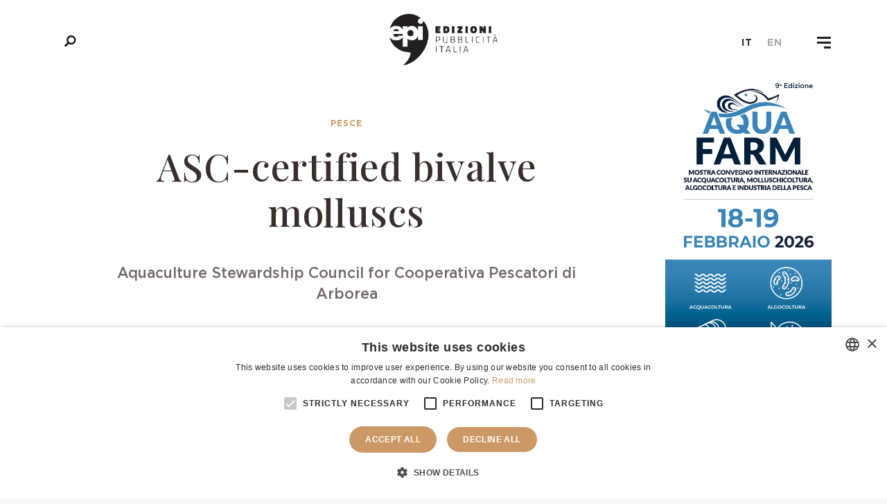

--- FILE ---
content_type: text/html; charset=UTF-8
request_url: https://pubblicitaitalia.com/en/pesce/news/molluschi-bivalvi-certificati-asc
body_size: 12672
content:
<!DOCTYPE html>
<html>
    <head>
        <!-- Global site tag (gtag.js) - Google Analytics -->

<!-- Google tag (gtag.js) -->
<script async src="https://www.googletagmanager.com/gtag/js?id=G-PDS2711G9P"></script>
<script>
  window.dataLayer = window.dataLayer || [];
  function gtag(){dataLayer.push(arguments);}
  gtag('js', new Date());
  
  gtag('config', 'G-PDS2711G9P');
</script>

<meta charset="utf-8">
<title> ASC-certified bivalve molluscs  | Edizioni Pubblicità Italia Srl</title>
<meta name="description" content="">
<meta name="title" content="">
<meta name="author" content="ESC">
<meta name="viewport" content="width=device-width, initial-scale=1.0">
<meta name="generator" content="OctoberCMS">
<meta http-equiv="X-UA-Compatible" content="IE=edge">
<meta name="viewport" content="width=device-width, initial-scale=1">
<meta name="description" content="">
<meta http-equiv="content-language" content="en">
<meta name="keywords" content="">
<link rel="apple-touch-icon" sizes="180x180" href="https://pubblicitaitalia.com/themes/epi/assets/images/favicon/apple-touch-icon.png">
<link rel="icon" type="image/png" sizes="32x32" href="https://pubblicitaitalia.com/themes/epi/assets/images/favicon/favicon-32x32.png">
<link rel="icon" type="image/png" sizes="16x16" href="https://pubblicitaitalia.com/themes/epi/assets/images/favicon/favicon-16x16.png">
<link rel="manifest" href="https://pubblicitaitalia.com/themes/epi/assets/images/favicon/site.webmanifest">
<link rel="mask-icon" href="https://pubblicitaitalia.com/themes/epi/assets/images/favicon/safari-pinned-tab.svg" color="#5bbad5">
<link rel="shortcut icon" href="https://pubblicitaitalia.com/themes/epi/assets/images/favicon/favicon.ico">
<meta name="msapplication-TileColor" content="#da532c">
<meta name="msapplication-config" content="https://pubblicitaitalia.com/themes/epi/assets/images/favicon/browserconfig.xml">
<meta name="theme-color" content="#ffffff">
<meta name="msapplication-TileColor" content="#da532c">
<meta name="msapplication-config" content="https://pubblicitaitalia.com/themes/epi/assets/images/favicon/browserconfig.xml">
<meta name="theme-color" content="#ffffff">
<meta property="og:title" content="ASC-certified bivalve molluscs" />
<meta property="og:image" content="https://pubblicitaitalia.com/storage/app/uploads/public/1ad/b47/c18/thumb__600_0_0_0_auto.jpg" />
<meta property="og:url" content="https://pubblicitaitalia.com/en/pesce/news/molluschi-bivalvi-certificati-asc" />
<meta property="og:site_name" content="Edizioni Pubblicità Italia Srl" />
<meta property="og:description" content="&lt;p&gt;Aquaculture Stewardship Council for Cooperativa Pescatori di Arborea&lt;/p&gt;
" />
<meta name="twitter:card" content="summary" />
<meta name="twitter:title" content="Edizioni Pubblicità Italia Srl" />
<meta name="twitter:description" content="Edizioni Pubblicità Italia Srl" />
<link rel="icon" type="image/png" href="https://pubblicitaitalia.com/themes/epi/assets/images/epi.png">
<link rel="stylesheet" href="https://pubblicitaitalia.com/themes/epi/assets/vendor/uikit/css/uikit.min.css">
<link rel="stylesheet" href="https://pubblicitaitalia.com/themes/epi/assets/css/main.css">
<link rel="stylesheet" href="https://pubblicitaitalia.com/themes/epi/assets/css/css.css">

<script type="text/javascript" charset="UTF-8" src="//cdn.cookie-script.com/s/2733db5cfad057ac58b423f614140b1c.js"></script>    </head>
    <body>
        <!-- Menu -->
<div style="display: none; visibility: hidden;">
	<svg xmlns="http://www.w3.org/2000/svg" xmlns:xlink="http://www.w3.org/1999/xlink">
		<symbol viewbox="0 0 43 13" id="arrow-long-left">
			<path d="M1.5 6.738l4.6 4.1c.2.2.4.2.6 0 .2-.2.2-.4 0-.6l-3.9-3.4h38.4c.2 0 .4-.2.4-.4s-.2-.4-.4-.4H2.8l3.9-3.3c.2-.2.1-.5 0-.6-.2-.2-.4-.2-.6 0l-4.6 4.1c-.2.2-.1.4 0 .5z"></path>
		</symbol>
		<symbol viewbox="0 0 43 13" id="arrow-long-right">
			<path d="M41.5 6.238l-4.6-4.1c-.2-.2-.4-.2-.6 0-.2.2-.2.4 0 .6l3.9 3.4H1.8c-.2 0-.4.2-.4.4s.2.4.4.4h38.4l-3.9 3.3c-.2.2-.1.5 0 .6.2.2.4.2.6 0l4.6-4.1c.2-.1.1-.4 0-.5z"></path>
		</symbol>
		<symbol id="arrow-bottom" viewbox="0 0 32 32">
			<path class="ast0" d="M32 2.3L16 29.7 0 2.3h32z"></path>
		</symbol>
		<symbol id="arrow-left" viewbox="0 0 32 32">
			<path class="bst0" d="M29.7 32L2.3 16 29.7 0v32z"></path>
		</symbol>
		<symbol id="arrow-right" viewbox="0 0 32 32">
			<path class="cst0" d="M2.3 0l27.5 16L2.3 32V0z"></path>
		</symbol>
		<symbol id="arrow-top" viewbox="0 0 32 32">
			<path class="dst0" d="M0 29.7L16 2.3l16 27.5-32-.1z"></path>
		</symbol>
		<symbol id="bag" viewbox="0 0 32 32">
			<path class="est0" d="M22.4 0H9.6v7.7H3.8V32h24.5V7.7h-5.9V0zm-10 2.7h7.2v5h-7.2v-5z"></path>
		</symbol>
		<symbol viewbox="0 0 96.124 96.123" id="facebook">
			<path d="M72.089.02L59.624 0C45.62 0 36.57 9.285 36.57 23.656v10.907H24.037a1.96 1.96 0 0 0-1.96 1.961v15.803a1.96 1.96 0 0 0 1.96 1.96H36.57v39.876a1.96 1.96 0 0 0 1.96 1.96h16.352a1.96 1.96 0 0 0 1.96-1.96V54.287h14.654a1.96 1.96 0 0 0 1.96-1.96l.006-15.803a1.963 1.963 0 0 0-1.961-1.961H56.842v-9.246c0-4.444 1.059-6.7 6.848-6.7l8.397-.003a1.96 1.96 0 0 0 1.959-1.96V1.98A1.96 1.96 0 0 0 72.089.02z"></path>
		</symbol>
		<symbol id="heart" viewbox="0 0 32 32">
			<path class="hst0" d="M23.3 2.6c-2.7 0-5.6 1.7-7.3 3.5-1.7-1.7-4.6-3.5-7.3-3.5C3.6 2.6 0 6.6 0 12c0 8.4 14.9 16.9 15.6 17.2.1.1.3.1.4.1s.3 0 .4-.1C17.1 28.9 32 20.4 32 12c0-5.4-3.6-9.4-8.7-9.4"></path>
		</symbol>
		<symbol viewbox="0 0 24 24" id="instagram">
			<path d="M12 2.2c3.2 0 3.6 0 4.8.1 3.3.1 4.8 1.7 4.9 4.9.1 1.3.1 1.6.1 4.8 0 3.2 0 3.6-.1 4.8-.1 3.2-1.7 4.8-4.9 4.9-1.3.1-1.6.1-4.8.1-3.2 0-3.6 0-4.8-.1-3.3-.1-4.8-1.7-4.9-4.9-.1-1.3-.1-1.6-.1-4.8 0-3.2 0-3.6.1-4.8C2.4 4 4 2.4 7.2 2.3c1.2-.1 1.6-.1 4.8-.1zM12 0C8.7 0 8.3 0 7.1.1 2.7.3.3 2.7.1 7.1 0 8.3 0 8.7 0 12c0 3.3 0 3.7.1 4.9.2 4.4 2.6 6.8 7 7 1.2.1 1.6.1 4.9.1 3.3 0 3.7 0 4.9-.1 4.4-.2 6.8-2.6 7-7 .1-1.2.1-1.6.1-4.9 0-3.3 0-3.7-.1-4.9-.2-4.4-2.6-6.8-7-7C15.7 0 15.3 0 12 0zm0 5.8c-3.4 0-6.2 2.8-6.2 6.2 0 3.4 2.8 6.2 6.2 6.2 3.4 0 6.2-2.8 6.2-6.2 0-3.4-2.8-6.2-6.2-6.2zM12 16c-2.2 0-4-1.8-4-4s1.8-4 4-4 4 1.8 4 4-1.8 4-4 4zm6.4-11.8c-.8 0-1.4.6-1.4 1.4S17.6 7 18.4 7c.8 0 1.4-.6 1.4-1.4s-.6-1.4-1.4-1.4z"></path>
		</symbol>
		<symbol id="logo-footer" viewbox="0 0 200 58">
			<path class="jst0" d="M82.3 13.7H79l7.5 11.7h4.2L85 16.3c2.8-1 4.7-3.8 4.7-7.1 0-1.9-.8-3.9-2.1-5.3-1.4-1.6-3.3-2.5-5.3-2.5H71.9v24h3.7V4.8h6.5c1 0 1.9.5 2.7 1.3.8.9 1.2 2 1.2 3.1 0 1.2-.4 2.3-1 3.1-.6.6-1.4 1.4-2.7 1.4zM52.7 25.4h4l-9.8-24H44l-9.9 24h4l2.7-6.8H50l2.7 6.8zM49 15.5h-7.4l3.8-9.3 3.6 9.3zM196.3 1.4v17.4L182.4 1.4h-2.8v24h3.7V8.3l13.6 17.1h3.1v-24zM151.8 1.2c-3.1 0-6 1.3-8.1 3.7-2.1 2.3-3.2 5.4-3.2 8.5 0 3.1 1.1 6.1 3.1 8.4 2.1 2.4 5 3.8 8.2 3.8 3.1 0 6-1.3 8.1-3.7 2.1-2.3 3.2-5.4 3.2-8.5 0-3-1.1-6-3.1-8.3-2.1-2.5-5-3.9-8.2-3.9zm7.6 12.2c0 2.2-.7 4.4-2 6-1 1.3-2.8 2.7-5.5 2.7-2.1 0-4.1-.9-5.5-2.7-1.3-1.6-2.1-3.8-2.1-6.1 0-5.5 3.9-8.7 7.6-8.7 2.1 0 4 .9 5.5 2.6 1.2 1.7 2 3.9 2 6.2zM17.7 18.3c-.6 1.3-1.5 2.3-2.8 3-1.1.6-2.3.9-3.5.9-2.1 0-4-.9-5.5-2.7-1.4-1.7-2.2-3.9-2.2-6.2 0-4.2 2.7-8.7 7.6-8.7 1.3 0 4.5.4 6.1 3.7l.2.4 3-1.9-.1-.3c-1.6-3.3-5-5.3-9-5.3C4.3 1.2 0 7.3 0 13.2c0 3 1.1 6.1 3.1 8.5 2.2 2.5 5 3.9 8.1 3.9 1.9 0 3.9-.5 5.6-1.4 1.9-1 3.3-2.5 4-4.2l.1-.3-3.1-1.7-.1.3zM125.6 19c0-2.7-1.6-4.9-4-6 1.6-1.1 2.6-3 2.6-5.3 0-1.6-.6-3.1-1.5-4.3-1.1-1.3-2.5-2-4.2-2h-11.7v24h11.7c1.9 0 3.7-.6 5.1-1.7 1.3-1.2 2-2.9 2-4.7zm-15.1-7.3v-7h7c1.7 0 3 1.5 3 3.5 0 2.1-1.2 3.5-3 3.5h-7zm11.4 6.8c0 .9-.4 1.8-1 2.5-.7.7-1.5 1.1-2.5 1.1h-8v-7.2h7.9c2-.1 3.6 1.6 3.6 3.6zM121.6 46.1h4.1v10.6h2.3V46.1h4.1V44h-10.5zM57.5 50.1c.7-.6 1-1.5 1-2.7 0-.8-.3-1.7-.8-2.3-.6-.7-1.4-1.1-2.3-1.1h-6.1v12.7h6.3c2.2 0 3.9-1.5 3.9-3.5 0-1.3-.8-2.4-2-3.1zm-1.9 4.5h-4v-3.3h3.9c.9 0 1.7.8 1.7 1.7 0 .9-.7 1.6-1.6 1.6zm-.6-5.3h-3.4v-3.2h3.3c.8 0 1.4.7 1.4 1.6-.1.8-.4 1.6-1.3 1.6zM111.5 50.4c0 1.2-.2 2.3-.7 3-.5.8-1.4 1.3-2.5 1.3s-2-.4-2.5-1.3c-.5-.7-.7-1.8-.7-3V44h-2.3v6.4c0 1.8.4 3.3 1.2 4.4 1 1.3 2.4 2 4.3 2 1.8 0 3.3-.7 4.2-1.9.8-1.1 1.2-2.6 1.2-4.4V44h-2.3v6.4zM145 49.9l-3.4-5.9h-2.5l4.8 8v4.7h2.3v-4.6L151 44h-2.6zM88.8 44l-5.2 12.7H86l1.4-3.5h4.5l1.4 3.5h2.4L90.5 44h-1.7zm2.5 7.3H88l1.7-4.1 1.6 4.1zM69.9 51.2h5.6v-2h-5.6v-3.1h6.5V44h-8.7v12.7h8.8v-2.1h-6.6z"></path>
		</symbol>
		<symbol id="logo-header" viewbox="0 0 80 80">
			<path class="kst0" d="M0 0v80h80V0H0zm19.9 60.4h-6.8V46.2H20c2.1 0 3.4 2 3.4 3.8 0 1.3-.5 2.4-1.4 3.1 1.4.7 2.2 2 2.2 3.5 0 2.2-1.8 3.8-4.3 3.8zM25 29.3c-.9 2.2-3.6 3.3-5.7 3.3-4 0-6.7-3.8-6.7-7.3s2.5-7.1 6.8-7.1c2.4 0 4.4 1.2 5.3 3.1l.1.3-1.9 1.2-.2-.3c-.9-1.9-2.7-2.1-3.5-2.1-2.8 0-4.3 2.5-4.3 4.9 0 2.8 2 5 4.4 5 1.2 0 2.8-.6 3.6-2.2l.1-.3 2 1.1v.4zm14.1 31.2c-4.1 0-6.7-3.7-6.7-7.2 0-1.8.7-3.7 1.9-5 1.3-1.4 3-2.2 4.8-2.2 1.9 0 3.6.8 4.8 2.3 1.2 1.4 1.8 3.2 1.8 4.9.1 4-2.9 7.2-6.6 7.2zm4.2-27.9l-1.6-4h-5.2l-1.6 4h-2.6l5.8-14.2H40l5.8 14.2h-2.5zM66 60.4h-2l-7.8-9.7v9.7H54V46.2h1.7l8 9.9v-9.9H66v14.2zm-2.4-27.8l-4.5-7.1h2.1c1.1 0 2-1 2-2.4 0-1.3-1-2.4-2.1-2.4h-3.6v12h-2.4V18.4h6.1c2.6 0 4.4 2.4 4.4 4.6 0 1.9-1.1 3.6-2.7 4.2l3.4 5.3h-2.7z"></path>
			<path class="kst0" d="M39.1 48.3c-2.7 0-4.3 2.5-4.3 5 0 2.4 1.6 5 4.3 5 2.7 0 4.3-2.5 4.3-5 0-2.4-1.6-5-4.3-5zM21 50.3c0-1.1-.7-1.9-1.6-1.9h-3.9v3.8h3.9c1 0 1.6-.8 1.6-1.9zM39.1 21.6l-2 5H41zM19.9 54.3h-4.4v4H20c1 0 1.9-.9 1.9-2-.1-1.1-1-2-2-2z"></path>
		</symbol>
		<symbol viewbox="0 0 14 14" id="mail">
			<g fill="#fff">
				<path d="M7 9L5.268 7.484.316 11.729c.18.167.423.271.691.271h11.986c.267 0 .509-.104.688-.271L8.732 7.484 7 9z"></path>
				<path d="M13.684 2.271A1.007 1.007 0 0 0 12.993 2H1.007c-.267 0-.509.104-.689.273L7 8l6.684-5.729zM0 2.878v8.308l4.833-4.107zM9.167 7.079L14 11.186V2.875z"></path>
			</g>
		</symbol>
		<symbol viewbox="0 0 100 125" id="newsletter">
			<path d="M8.2 15.9L19.4 27 17 29.4l-11.2-11 2.4-2.5zM51.7 5v15.8h-3.4V5h3.4zM91.8 15.9L80.6 27.1l2.4 2.4 11.2-11.1-2.4-2.5zM50 63.8L25 43.5h50L50 63.8zM38.7 60L24.9 48.9V75l13.8-15zm22.6 0L75 75V48.9L61.3 60zm-3.2 2.6L50 69.2l-8.1-6.6L25 81.1h50L58.1 62.6z"></path>
		</symbol>
		<symbol id="pinterest" viewbox="0 0 24 24">
			<path id="npinterest-1" class="nst0" d="M12 0C5.4 0 0 5.4 0 12c0 5.1 3.2 9.4 7.6 11.2-.1-.9-.2-2.4 0-3.4.2-.9 1.4-6 1.4-6s-.3-.8-.3-1.8c0-1.7 1-2.9 2.2-2.9 1 0 1.5.8 1.5 1.7 0 1-.7 2.6-1 4-.3 1.2.6 2.2 1.8 2.2 2.1 0 3.8-2.2 3.8-5.5 0-2.9-2.1-4.9-5-4.9-3.4 0-5.4 2.6-5.4 5.2 0 1 .4 2.1.9 2.7.1.1.1.2.1.3-.1.4-.3 1.2-.3 1.4-.1.2-.2.3-.4.2-1.5-.7-2.4-2.9-2.4-4.6 0-3.8 2.8-7.3 7.9-7.3 4.2 0 7.4 3 7.4 6.9 0 4.1-2.6 7.5-6.2 7.5-1.2 0-2.4-.6-2.8-1.4 0 0-.6 2.3-.7 2.9-.3 1-1 2.3-1.5 3.1 1 .3 2.2.5 3.4.5 6.6 0 12-5.4 12-12S18.6 0 12 0z"></path>
		</symbol>
		<symbol viewbox="0 0 60 80" id="rss">
			<path d="M47.5 55c-2.6 0-5.1.8-7.1 2.2L24.2 44.4c.5-1.4.8-2.8.8-4.4 0-1.6-.3-3.1-.9-4.5l16-12.8c2.1 1.5 4.6 2.4 7.4 2.4C54.4 25 60 19.4 60 12.5S54.4 0 47.5 0 35 5.6 35 12.5c0 1.4.2 2.8.7 4.1l-16.2 13c-2-1.3-4.4-2.1-6.9-2.1C5.6 27.5 0 33.1 0 40s5.6 12.5 12.5 12.5c2.6 0 5-.8 7.1-2.2l16.2 12.8c-.5 1.4-.8 2.9-.8 4.4C35 74.4 40.6 80 47.5 80S60 74.4 60 67.5 54.4 55 47.5 55"></path>
		</symbol>
		<symbol id="search" viewbox="0 0 32 32">
			<path id="pmagnifier-1" class="pst0" d="M31.9 27.8l-8.5-8.5c1.2-2 2-4.3 2-6.7 0-7-5.7-12.6-12.6-12.6C5.8 0 .1 5.7.1 12.6c0 7 5.7 12.6 12.6 12.6 2.4 0 4.6-.6 6.5-1.8l8.5 8.5 4.2-4.1zM4.8 12.6c0-4.4 3.6-7.9 7.9-7.9 4.4 0 7.9 3.6 7.9 7.9 0 4.4-3.6 7.9-7.9 7.9-4.3 0-7.9-3.5-7.9-7.9z"></path>
		</symbol>
		<symbol id="selection" viewbox="0 0 32 32">
			<g transform="translate(0 -952.362)">
				<path class="qst0" d="M9.1 965h5.3l-2.7 2.7-2.6-2.7zM17.6 965h5.3l-2.7 2.7-2.6-2.7zM7.5 965.5l2.4 2.4H5.1l2.4-2.4zM16 965.5l2.5 2.4h-4.9l2.4-2.4zM24.5 965.5l2.4 2.4H22l2.5-2.4zM4.6 969.4h6.6l3.3 13.5-9.9-13.5zM12.7 969.4h6.7L16 983.2l-3.3-13.8zM20.8 969.4h6.6l-9.8 13.5 3.2-13.5zM.9 957.5l4 4-.9.9-4-4 .9-.9zM16.6 953.5v5.7h-1.2v-5.7h1.2zM31.1 957.5l-4 4 .9.9 4-4-.9-.9z"></path>
			</g>
		</symbol>
		<symbol viewbox="0 0 63.6 60.5" id="star">
			<path d="M31.8 0l-7.6 22.9-24.2.2 19.5 14.3-7.4 23.1 19.7-14.1 19.6 14.1-7.3-23.1 19.5-14.3-24.2-.2z"></path>
		</symbol>
		<symbol viewbox="0 0 24 24" id="twitter">
			<path d="M24 4.6c-.9.4-1.8.7-2.8.8 1-.6 1.8-1.6 2.2-2.7-1 .6-2 1-3.1 1.2-.9-1-2.2-1.6-3.6-1.6-3.2 0-5.5 3-4.8 6-4.2-.2-7.8-2.2-10.2-5.2C.4 5.4 1 8.3 3.2 9.7c-.8 0-1.6-.2-2.2-.6-.1 2.3 1.6 4.4 3.9 4.9-.7.2-1.5.2-2.2.1.6 2 2.4 3.4 4.6 3.4-2.1 1.6-4.7 2.3-7.3 2 2.2 1.4 4.8 2.2 7.5 2.2 9.1 0 14.3-7.7 14-14.6 1-.7 1.8-1.6 2.5-2.5z"></path>
		</symbol>
	</svg>
</div>
<header class="site-head">
	<button class="btn-search js-toggle-search">
		<div class="search-anim-mask">
			<div class="close-search_wrap">
				<div class="close-search_top"></div>
				<div class="close-search_bottom"></div>
			</div>
			<svg class="btn-search_icon">
				<use xlink:href="#search"></use>
			</svg>
		</div>
	</button>
	<a href="https://pubblicitaitalia.com" class="head-logo">
		<img src="https://pubblicitaitalia.com/themes/epi/assets/images/logo-epi.png">
	</a>
	<div class="site-head-lang">
					<a href="#" data-request="onSwitchLocale" data-request-data="locale: 'it'" >it</a>
					<a href="#" data-request="onSwitchLocale" data-request-data="locale: 'en'" class="active">en</a>
			</div>
	<button class="btn-nav js-toggle-nav">
		<div class="btn-nav_burger">
			<span class="btn-burger_top"></span>
			<span class="btn-burger_middle"></span>
			<span class="btn-burger_bottom"></span>
		</div>
	</button>
</header>

<!-- Nav desktop + mobile -->
<nav class="nav nav-menu">
	<div class="nav-wrap">
		<div class="nav-scrolltop">
			<div class="nav-desktop">
				<div class="nav-container">
					<div class="nav-grid">
						<div class="nav-third" class="nav-link-img">
							<a href="https://pubblicitaitalia.com/en/meat" class="nav-link-img nav-link-carne">
								<h3>Meat</h3>
								<img src="https://pubblicitaitalia.com/storage/app/uploads/public/08a/646/be2/thumb__1000_0_0_0_auto.jpg" alt="Meat" class=""/>
								<div class="btn-arrow">Find out more<span class="arrow">
										<span class="arrow__line"></span>
										<span class="arrow__head"></span>
									</span>
								</div>
							</a>
						</div>
						<div class="nav-third">
							<div class="nav-grid">
								<div class="nav-half">
									<ul class="menu-lateral menu-carne">
										<li>
											<a href="https://pubblicitaitalia.com/en/meat/news">News</a>
										</li>
										

          <li>
            <a href="  https://pubblicitaitalia.com/en/meat/products/eurocarni">Magazine </a>
        </li>
          <li>
            <a href="  https://pubblicitaitalia.com/en/meat/products/euro-annuario-carne">Yearbook </a>
        </li>
          <li>
            <a href="  https://pubblicitaitalia.com/en/meat/products/tshirt-etc">T-shirt etc </a>
        </li>
          <li>
            <a href="  https://pubblicitaitalia.com/en/meat/products/banche-dati-esportabili-della-filiera-delle-carni">Databases </a>
        </li>
  









									</ul>
								</div>
								<div class="nav-half">
									<ul class="menu-lateral menu-food">
										<li>
											<a href="https://pubblicitaitalia.com/en/food-en/news">News</a>
										</li>
										

          <li>
            <a href="  https://pubblicitaitalia.com/en/food/products/premiata-salumeria-italiana">Magazine </a>
        </li>
          <li>
            <a href="  https://pubblicitaitalia.com/en/food/products/banche-dati-esportabili-dellagroalimentare">Databases </a>
        </li>
  









									</ul>
								</div>
							</div>
						</div>
						<div class="nav-third">
							<a href="https://pubblicitaitalia.com/en/food" class="nav-link-img nav-link-food">
								<h3>Food</h3>
								<img src="https://pubblicitaitalia.com/storage/app/uploads/public/69d/c46/ab5/thumb__1000_0_0_0_auto.jpg" alt="Food" class=""/>
								<div class="btn-arrow">Find out more<span class="arrow">
										<span class="arrow__line"></span>
										<span class="arrow__head"></span>
									</span>
								</div>
							</a>
						</div>
					</div>
					<div class="nav-grid">
						<div class="nav-third"></div>
						<div class="nav-third">
							<a href="https://pubblicitaitalia.com/en/seafood" class="nav-link-img nav-link-pesce">
								<h3>Fish </h3>
								<img src="https://pubblicitaitalia.com/storage/app/uploads/public/e4e/222/743/thumb__1000_0_0_0_auto.jpg" alt="Fish " class=""/>
								<div class="btn-arrow">Find out more
									<span class="arrow">
										<span class="arrow__line"></span>
										<span class="arrow__head"></span>
									</span>
								</div>
							</a>
						</div>
						<div class="nav-third">
							<ul class="menu-lateral menu-pesce">
								<li>
									<a href="https://pubblicitaitalia.com/en/seafood/news">News</a>
								</li>
								

          <li>
            <a href="  https://pubblicitaitalia.com/en/fish/products/il-pesce">Magazine </a>
        </li>
          <li>
            <a href="  https://pubblicitaitalia.com/en/fish/products/fish-and-seafood-yearbook">Yearbook </a>
        </li>
          <li>
            <a href="  https://pubblicitaitalia.com/en/fish/products/banche-dati-esportabili-della-filiera-ittica">Databases </a>
        </li>
  









							</ul>
						</div>
					</div>

					<div class="nav-grid">
						<div class="nav-third">
							<a href="https://pubblicitaitalia.com/en/health-care" class="nav-link-img nav-link-fallpicks nav-link-sanita">
								<h3>Health</h3>
								<img src="https://pubblicitaitalia.com/storage/app/uploads/public/d72/c16/163/thumb__1000_0_0_0_auto.jpg" alt="Health" class=""/>
								<div class="btn-arrow">Find out more<span class="arrow">
										<span class="arrow__line"></span>
										<span class="arrow__head"></span>
									</span>
								</div>
							</a>
						</div>
						<div class="nav-third">
							<ul class="menu-lateral menu-sanita">
								<li>
									<a href="https://pubblicitaitalia.com/en/health-care/news">News</a>
								</li>
								

          <li>
            <a href="  https://pubblicitaitalia.com/en/health/products/us-annuario-dei-fornitori-della-sanita-in-italia">Yearbook </a>
        </li>
  









							</ul>
						</div>
						<div class="nav-third nav-link-fallpicks menu-redazione-cont">
							<h3>Editorial staff</h3>
							<ul class="menu-redazione">
								<li>
									<a href="https://pubblicitaitalia.com/en/about-us">About us</a>
								</li>
								<li>
									<a href="https://pubblicitaitalia.com/en/advertisings">Advertising</a>
								</li>
								<li>
									<a href="https://pubblicitaitalia.com/en/download">Download</a>
								</li>
								<li>
									<a href="https://pubblicitaitalia.com/en/cover-wall">Cover wall</a>
								</li>
								<li>
									<a href="https://pubblicitaitalia.com/en/contatti">Contacts</a>
								</li>
							</ul>
						</div>
					</div>

					<div class="nav-grid">
						<div class="nav-third"></div>
						<div class="nav-third">
							<a href="https://pubblicitaitalia.com/en/pack4buyer" class="nav-link-img nav-link-fallpicks nav-link-sanita" style="transform: translateY(-70%);">
								<img src="https://pubblicitaitalia.com/storage/app/uploads/public/0f3/ea0/621/thumb__1000_0_0_0_auto.jpg" alt="Pack4Buyer" class=""/>
								<div class="btn-arrow">Find out more<span class="arrow">
										<span class="arrow__line"></span>
										<span class="arrow__head"></span>
									</span>
								</div>
							</a>
						</div>
						<div class="nav-third" style="margin-top: -15%;">
							<p>The B2B platform that connects the demand of the European large-scale retail trade with the offer from the most innovative Italian agri-food companies</p>
                            <a href="https://pubblicitaitalia.com/en/pack4buyer" class="bold-text-menu link-menu">Find out Pack4Buyer</a>
                            <a href="https://pubblicitaitalia.com/en/pack4buyer#form" class="bold-text-menu link-menu">Sign in</a>
						</div>
					</div>
				</div>

				<footer class="nav-footer">
					<div class="uk-section">
						<div class="uk-container uk-container-expand">
							<h3 class="uk-center">Edizioni Pubblicità Italia S.r.l.</h3>
							<div uk-grid uk-height-match="target: > .block--height" class="uk-flex uk-flex-middle uk-grid-match uk-grid-divider">
								<div class="block block--link block--height uk-width-1-3@m">
									<p>
										<a href="https://issuu.com/edizionipubblicitaitalia" target="_blank">issuu.com/edizionipubblicitaitalia</a>
									</p>
									<p>Browse our magazines on ISSUU</p>
								</div>
								<div class="block block--social block--height uk-width-1-3@m">
									<ul class="uk-subnav nav-social uk-flex-middle uk-flex-center">
																					<li>
												<a class="el-link uk-icon" rel="noreferrer" href="https://issuu.com/edizionipubblicitaitalia" target="_blank" uk-icon="icon: issuu; ratio: 1.5"></a>
											</li>
																					<li>
												<a class="el-link uk-icon" rel="noreferrer" href="https://www.linkedin.com/company/3101658/admin/" target="_blank" uk-icon="icon: linkedin; ratio: 1.5"></a>
											</li>
																					<li>
												<a class="el-link uk-icon" rel="noreferrer" href="https://www.pinterest.it/REDAZIONEEPI/" target="_blank" uk-icon="icon: pinterest; ratio: 1.5"></a>
											</li>
																					<li>
												<a class="el-link uk-icon" rel="noreferrer" href="https://www.instagram.com/redazioneepi/" target="_blank" uk-icon="icon: instagram; ratio: 1.5"></a>
											</li>
																			</ul>
								</div>
								<div class="block block--link block--height uk-width-1-3@m">
									<p>
										<a href="https://pubblicitaitalia.store" target="_blank">pubblicitaitalia.store</a>
									</p>
									<p>Visit our E-shop</p>

								</div>
							</div>
							<p class="copy-footer uk-center">© 2021 Edizioni Pubblicità Italia S.r.l.<br/><br/>
								Designed and Developed by
								<a href="https://www.escagency.it" target="_blank">Esc Agency</a>
							</p>
						</div>
					</div>
				</footer>
			</div>

			<div class="nav-mobile">
				<div class="nav-container">
					<ul class="nav-mobile_list">
						<li class="nav-mobile_item">
							<a href="https://pubblicitaitalia.com/en/meat" class="nav-mobile_link js-accordion">Meat
								<span class="accordion-icon"></span>
							</a>
							<div class="nav-mobile_dropdown js-accordion-content">
								

<div class="nav-grid">
    <div class="nav-half">
        <ul class="">
                        <li>
                        <a href="https://pubblicitaitalia.com/en/meat/news">News</a>
        </li>
                                  <li>
                  <a href="  https://pubblicitaitalia.com/en/meat/products/eurocarni">Magazine </a>
              </li>
                                                      <li>
                  <a href="  https://pubblicitaitalia.com/en/meat/products/euro-annuario-carne">Yearbook </a>
              </li>
                                                                                  </ul>
    </div>
 <div class="nav-half">
        <ul class="">
                                  <li>
              <a href="  https://pubblicitaitalia.com/en/meat/products/tshirt-etc">T-shirt etc </a>
          </li>
                            <li>
              <a href="  https://pubblicitaitalia.com/en/meat/products/banche-dati-esportabili-della-filiera-delle-carni">Databases </a>
          </li>
                          </li>
        </ul>
    </div>
</div>










							</div>
						</li>
						<li class="nav-mobile_item">
							<a href="#" class="nav-mobile_link js-accordion">Food<span class="accordion-icon"></span>
							</a>
							<div class="nav-mobile_dropdown js-accordion-content">
								

<div class="nav-grid">
    <div class="nav-half">
        <ul class="">
                        <li>
                        <a href="https://pubblicitaitalia.com/en/food-en/news">News</a>
        </li>
                                  <li>
                  <a href="  https://pubblicitaitalia.com/en/food/products/premiata-salumeria-italiana">Magazine </a>
              </li>
                                                      <li>
                  <a href="  https://pubblicitaitalia.com/en/food/products/banche-dati-esportabili-dellagroalimentare">Databases </a>
              </li>
                              </ul>
    </div>
 <div class="nav-half">
        <ul class="">
                                </li>
        </ul>
    </div>
</div>










							</div>
						</li>
						<li class="nav-mobile_item">
							<a href="#" class="nav-mobile_link js-accordion">Fish 
								<span class="accordion-icon"></span>
							</a>
							<div class="nav-mobile_dropdown js-accordion-content">
								

<div class="nav-grid">
    <div class="nav-half">
        <ul class="">
                        <li>
                        <a href="https://pubblicitaitalia.com/en/seafood/news">News</a>
        </li>
                                  <li>
                  <a href="  https://pubblicitaitalia.com/en/fish/products/il-pesce">Magazine </a>
              </li>
                                                      <li>
                  <a href="  https://pubblicitaitalia.com/en/fish/products/fish-and-seafood-yearbook">Yearbook </a>
              </li>
                                                        </ul>
    </div>
 <div class="nav-half">
        <ul class="">
                                  <li>
              <a href="  https://pubblicitaitalia.com/en/fish/products/banche-dati-esportabili-della-filiera-ittica">Databases </a>
          </li>
                          </li>
        </ul>
    </div>
</div>










							</div>
						</li>
						<li class="nav-mobile_item">
							<a href="#" class="nav-mobile_link js-accordion">Health
								<span class="accordion-icon"></span>
							</a>
							<div class="nav-mobile_dropdown js-accordion-content">
								

<div class="nav-grid">
    <div class="nav-half">
        <ul class="">
                        <li>
                        <a href="https://pubblicitaitalia.com/en/health-care/news">News</a>
        </li>
                                  <li>
                  <a href="  https://pubblicitaitalia.com/en/health/products/us-annuario-dei-fornitori-della-sanita-in-italia">Yearbook </a>
              </li>
                              </ul>
    </div>
 <div class="nav-half">
        <ul class="">
                        </li>
        </ul>
    </div>
</div>










							</div>
						</li>
						<li class="nav-mobile_item">
							<a href="#" class="nav-mobile_link js-accordion">Editorial staff
								<span class="accordion-icon"></span>
							</a>
							<div class="nav-mobile_dropdown js-accordion-content">
								<div class="nav-grid">
									<div class="nav-half">
										<ul class="">
											<li>
												<a href="https://pubblicitaitalia.com/en/about-us">About us</a>
											</li>
											<li>
												<a href="https://pubblicitaitalia.com/en/advertisings">Advertising</a>
											</li>
										</ul>
									</div>
									<div class="nav-half">
										<ul class="">
											<li>
												<a href="https://pubblicitaitalia.com/en/download">Download</a>
											</li>
											<li>
												<a href="https://pubblicitaitalia.com/en/cover-wall">Cover wall</a>
											</li>
											<li>
												<a href="https://pubblicitaitalia.com/en/contatti">Contacts</a>
											</li>
										</ul>
									</div>
								</div>
							</div>
						</li>
						<li class="nav-mobile_item">
							<a href="#" class="nav-mobile_link js-accordion">Pack4buyer
								<span class="accordion-icon"></span>
							</a>
							<div class="nav-mobile_dropdown js-accordion-content">
								<div class="nav-grid">
									<div class="nav-half">
										<ul class="">
											<li>
												<a 
													href="https://pubblicitaitalia.com/en/pack4buyer" 
													class="bold-text-menu link-menu">
													Find out Pack4Buyer
												</a>
											</li>
											<li>
												<a 
													href="https://pubblicitaitalia.com/en/pack4buyer#form" 
													class="bold-text-menu link-menu">
													Sign in
												</a>
											</li>
										</ul>
									</div>
								</div>
							</div>							
						</li>
					</ul>
					<div class="site-head-lang-mobile">
													<a href="#" data-request="onSwitchLocale" data-request-data="locale: 'it'" >it</a>
													<a href="#" data-request="onSwitchLocale" data-request-data="locale: 'en'" class="active">en</a>
											</div>
				</div>
			</div>
		</div>
	</div>
</nav>

<!-- Search overlay -->
<div class="search-overlay">
    <div class="search-wrap">
        <div class="search-container">
            <form class="search-form" action="https://pubblicitaitalia.com/en/pesce/news/molluschi-bivalvi-certificati-asc?q=" method="get">
                <div class="ss-search-form">
                    <div class="ss-search-form__input">
                        <input name="q" type="text" placeholder="Search here"
                               value=""
                               autocomplete="off"
                               class="search_input js-search-input"
                               autofocus
                                                                    data-track-input
                                    data-request="searchInput::onType"
                                    data-request-before-update="document.getElementById('autocomplete-results').classList.add('ss-search-form__results--visible')"
                                    data-request-update="'searchInput::autocomplete': '#autocomplete-results'"
                                                        >
                        <!-- <button class="ss-search-form__submit" type="submit">Search</button>-->
                    </div>

                </div>
            </form>
            <div class="search-grid">

                <div class="search-whole">
                    <div uk-grid>
                        <div class="search-number is-active uk-width-1-2@s">
                            <span>Risultati</span> <span class="arrow"><span class="arrow__line"></span><span class="arrow__head"></span></span> <span class="js-search-product-count"></span>
                        </div>
                        <div class="uk-width-1-2@s">
                            <ul uk-tab="connect: #search-results" class="uk-flex-right">
                            <li class="uk-active"><a href="#">Articles</a></li>
                            <!--    <li><a href="#">Site</a></li> -->

                            </ul>
                        </div>
                    </div>
                    <div class="search-grid js-products-search-results">

                        <ul id="search-results" class="uk-switcher uk-margin">
                        <li id="search-results-articoli" class="uk-active">
                            <div class="ss-search-form__results" id="autocomplete-results"></div>
                        </li>
                          <!--<li id="search-results-sito">
                                <div class="ss-search-form__results" id="autocomplete-results"></div>
                            </li>-->

                        </ul>
                    </div>
                </div>
            </div>
        </div>
    </div>
</div>
        <!-- Content -->
        <section class="site-page layout-sidebar uk-section">
            <div class="uk-container">
                <div uk-grid class="grid-sidebar">
                    <div class="content uk-width-4-5@m">
                        


<div class="uk-section uk-padding-remove-bottom news-articolo">
    <div class="uk-container">
        <div class="uk-grid-margin uk-container uk-container-xsmall">
            <div class="tm-grid-expand uk-child-width-1-1" uk-grid>
                <div class="uk-width-1-1@m">
                    <div class="el-categoria uk-margin-remove-vertical uk-text-center">pesce</div>

                    <h1 class="uk-heading-small uk-margin uk-text-center">ASC-certified bivalve molluscs</h1>

                    <div class="el-intro uk-panel uk-text-lead uk-margin-medium uk-text-center"><p>Aquaculture Stewardship Council for Cooperativa Pescatori di Arborea</p>
</div>

                    <div class="el-meta uk-panel uk-text-meta uk-margin uk-text-center">
                    29, Nov 2023
                    </div>
                </div>
            </div>
        </div>

        <div class="tm-grid-expand uk-child-width-1-1 uk-margin-large" uk-grid>
            <div class="uk-width-1-1@m">
                <div class="uk-margin" style="background-image: url(https://pubblicitaitalia.com/storage/app/uploads/public/1ad/b47/c18/thumb__1400_0_0_0_auto.jpg); padding-bottom:50%; background-size:cover; background-position:center">

                </div>
            </div>
        </div>

        <div class="el-content uk-grid-margin uk-container uk-container-xsmall">
            <div class="tm-grid-expand uk-child-width-1-1" uk-grid>
                <div class="uk-width-1-1@m">


                    <div class="uk-panel uk-dropcap uk-margin">
                      
                                            <p>The official delivery of the <strong>ASC - Aquaculture Stewardship Council Certificate</strong> by <strong>DNV</strong> to <a href="https://www.nieddittas.it/"><strong>Nieddittas</strong></a> took place on Tuesday 28 November at the headquarters of the Nieddittas factories in Corru Mannu.
	<br>Cooperativa Pescatori Arborea, owner of the Nieddittas brand, a company that represents the largest Sardinian company in the mussel farming sector in Italy, together with DNV - a leading global third-party body that provides certification, verification and risk management services, and in close synergy with Studio Bioeco of Oristano, an important consultancy firm for companies, have started the certification process of the three mussel farming sites of Corru Mannu, Torregrande and Capo San Marco according to the ASC Aquaculture Stewardship Council (ASC) standards, conceived to encourage responsible farming, minimizing the social and environmental impact of aquaculture.</p>


                      
                                          </div>
                    <div class="uk-margin-medium">
                        <a href="https://pubblicitaitalia.com/en/meat/news" class="btn-arrow">Torna indietro<span class="arrow"><span class="arrow__line"></span><span class="arrow__head"></span></span></a>
                    </div>
                </div>
            </div>
        </div>
    </div>
</div>



<div class="uk-section news-correlati">
    <div class="uk-container uk-container-expand">
        <div class="tm-grid-expand uk-child-width-1-1 uk-grid-margin" uk-grid>
            <div class="uk-width-1-1@m uk-first-column">
                <hr>
                <h6 class="uk-margin-small">News correlate</h6>
            </div>
        </div>
        <div class="tm-grid-expand uk-grid-small uk-grid-divider uk-margin-medium" uk-grid>
                                <div class="uk-width-1-2@s uk-width-1-4@m">
                <div class="uk-panel uk-margin-remove-first-child uk-margin">
                    <a href="https://pubblicitaitalia.com/en/pesce/news/mare-gioioso-presenta-la-nuova-linea-di-antipasti-di-mare">
                              <div class="uk-margin" style="background-image: url(https://pubblicitaitalia.com/storage/app/uploads/public/b2a/232/ccf/thumb__600_0_0_0_auto.png); padding-bottom:50%; background-size:cover; background-position:center"></div>
                    </a>
                    <h3 class="el-title uk-margin-top uk-margin-remove-bottom">
                        <a href="https://pubblicitaitalia.com/en/pesce/news/mare-gioioso-presenta-la-nuova-linea-di-antipasti-di-mare" class="uk-link-heading">MARE GIOIOSO presents its new line of seafood appetizers</a>
                    </h3>
                </div>
            </div>
                                            <div class="uk-width-1-2@s uk-width-1-4@m">
                <div class="uk-panel uk-margin-remove-first-child uk-margin">
                    <a href="https://pubblicitaitalia.com/en/pesce/news/pesca-e-acquacoltura-il-galpa-investe-sul-futuro">
                              <div class="uk-margin" style="background-image: url(https://pubblicitaitalia.com/storage/app/uploads/public/21d/8a3/e14/thumb__600_0_0_0_auto.jpg); padding-bottom:50%; background-size:cover; background-position:center"></div>
                    </a>
                    <h3 class="el-title uk-margin-top uk-margin-remove-bottom">
                        <a href="https://pubblicitaitalia.com/en/pesce/news/pesca-e-acquacoltura-il-galpa-investe-sul-futuro" class="uk-link-heading">Fishing and aquaculture: GALPA invests in the future</a>
                    </h3>
                </div>
            </div>
                                            <div class="uk-width-1-2@s uk-width-1-4@m">
                <div class="uk-panel uk-margin-remove-first-child uk-margin">
                    <a href="https://pubblicitaitalia.com/en/pesce/news/ismea-e-federpesca-firmano-un-protocollo-dintesa">
                              <div class="uk-margin" style="background-image: url(https://pubblicitaitalia.com/storage/app/uploads/public/2ea/d27/7e8/thumb__600_0_0_0_auto.png); padding-bottom:50%; background-size:cover; background-position:center"></div>
                    </a>
                    <h3 class="el-title uk-margin-top uk-margin-remove-bottom">
                        <a href="https://pubblicitaitalia.com/en/pesce/news/ismea-e-federpesca-firmano-un-protocollo-dintesa" class="uk-link-heading">ISMEA and FEDERPESCA sign a Memorandum of Understanding</a>
                    </h3>
                </div>
            </div>
                                            <div class="uk-width-1-2@s uk-width-1-4@m">
                <div class="uk-panel uk-margin-remove-first-child uk-margin">
                    <a href="https://pubblicitaitalia.com/en/pesce/news/alto-adriatico-vongole-addio">
                              <div class="uk-margin" style="background-image: url(https://pubblicitaitalia.com/storage/app/uploads/public/a06/b64/2bb/thumb__600_0_0_0_auto.jpg); padding-bottom:50%; background-size:cover; background-position:center"></div>
                    </a>
                    <h3 class="el-title uk-margin-top uk-margin-remove-bottom">
                        <a href="https://pubblicitaitalia.com/en/pesce/news/alto-adriatico-vongole-addio" class="uk-link-heading">Upper Adriatic: goodbye clams?</a>
                    </h3>
                </div>
            </div>
                                            <div class="uk-width-1-2@s uk-width-1-4@m">
                <div class="uk-panel uk-margin-remove-first-child uk-margin">
                    <a href="https://pubblicitaitalia.com/en/pesce/news/pesca-ricreativa-piattaforma-ue-per-raccolta-dati">
                              <div class="uk-margin" style="background-image: url(https://pubblicitaitalia.com/storage/app/uploads/public/925/f70/ae2/thumb__600_0_0_0_auto.png); padding-bottom:50%; background-size:cover; background-position:center"></div>
                    </a>
                    <h3 class="el-title uk-margin-top uk-margin-remove-bottom">
                        <a href="https://pubblicitaitalia.com/en/pesce/news/pesca-ricreativa-piattaforma-ue-per-raccolta-dati" class="uk-link-heading">Recreational fishing: EU platform for data collection</a>
                    </h3>
                </div>
            </div>
                                            <div class="uk-width-1-2@s uk-width-1-4@m">
                <div class="uk-panel uk-margin-remove-first-child uk-margin">
                    <a href="https://pubblicitaitalia.com/en/pesce/news/14-15-gennaio-marca-by-bolognafiere-adm-2026-apre-lanno-della-mdd">
                              <div class="uk-margin" style="background-image: url(https://pubblicitaitalia.com/storage/app/uploads/public/400/821/3dd/thumb__600_0_0_0_auto.jpg); padding-bottom:50%; background-size:cover; background-position:center"></div>
                    </a>
                    <h3 class="el-title uk-margin-top uk-margin-remove-bottom">
                        <a href="https://pubblicitaitalia.com/en/pesce/news/14-15-gennaio-marca-by-bolognafiere-adm-2026-apre-lanno-della-mdd" class="uk-link-heading">14-15 January MARCA by BolognaFiere &amp; ADM 2026 opens the year of the Private Label</a>
                    </h3>
                </div>
            </div>
                                            <div class="uk-width-1-2@s uk-width-1-4@m">
                <div class="uk-panel uk-margin-remove-first-child uk-margin">
                    <a href="https://pubblicitaitalia.com/en/pesce/news/aquafishery">
                              <div class="uk-margin" style="background-image: url(https://pubblicitaitalia.com/storage/app/uploads/public/27f/427/1a3/thumb__600_0_0_0_auto.png); padding-bottom:50%; background-size:cover; background-position:center"></div>
                    </a>
                    <h3 class="el-title uk-margin-top uk-margin-remove-bottom">
                        <a href="https://pubblicitaitalia.com/en/pesce/news/aquafishery" class="uk-link-heading">AquaFishery</a>
                    </h3>
                </div>
            </div>
                                            <div class="uk-width-1-2@s uk-width-1-4@m">
                <div class="uk-panel uk-margin-remove-first-child uk-margin">
                    <a href="https://pubblicitaitalia.com/en/pesce/news/marocco-sospende-export-sardine-congelate">
                              <div class="uk-margin" style="background-image: url(https://pubblicitaitalia.com/storage/app/uploads/public/35b/dca/2a6/thumb__600_0_0_0_auto.png); padding-bottom:50%; background-size:cover; background-position:center"></div>
                    </a>
                    <h3 class="el-title uk-margin-top uk-margin-remove-bottom">
                        <a href="https://pubblicitaitalia.com/en/pesce/news/marocco-sospende-export-sardine-congelate" class="uk-link-heading">Morocco suspends frozen sardine exports</a>
                    </h3>
                </div>
            </div>
                                            <div class="uk-width-1-2@s uk-width-1-4@m">
                <div class="uk-panel uk-margin-remove-first-child uk-margin">
                    <a href="https://pubblicitaitalia.com/en/pesce/news/borsa-della-spesa">
                              <div class="uk-margin" style="background-image: url(https://pubblicitaitalia.com/storage/app/uploads/public/753/6c1/4f9/thumb__600_0_0_0_auto.jpg); padding-bottom:50%; background-size:cover; background-position:center"></div>
                    </a>
                    <h3 class="el-title uk-margin-top uk-margin-remove-bottom">
                        <a href="https://pubblicitaitalia.com/en/pesce/news/borsa-della-spesa" class="uk-link-heading">Borsa della Spesa</a>
                    </h3>
                </div>
            </div>
                                            <div class="uk-width-1-2@s uk-width-1-4@m">
                <div class="uk-panel uk-margin-remove-first-child uk-margin">
                    <a href="https://pubblicitaitalia.com/en/pesce/news/tokyo-nuovo-record-per-lasta-del-tonno-rosso">
                              <div class="uk-margin" style="background-image: url(https://pubblicitaitalia.com/storage/app/uploads/public/1aa/9bf/dd0/thumb__600_0_0_0_auto.jpeg); padding-bottom:50%; background-size:cover; background-position:center"></div>
                    </a>
                    <h3 class="el-title uk-margin-top uk-margin-remove-bottom">
                        <a href="https://pubblicitaitalia.com/en/pesce/news/tokyo-nuovo-record-per-lasta-del-tonno-rosso" class="uk-link-heading">Tokyo sets new record for bluefin tuna auction</a>
                    </h3>
                </div>
            </div>
                                            <div class="uk-width-1-2@s uk-width-1-4@m">
                <div class="uk-panel uk-margin-remove-first-child uk-margin">
                    <a href="https://pubblicitaitalia.com/en/pesce/news/a-natale-lacquacoltura-torna-al-centro-delle-tavole">
                              <div class="uk-margin" style="background-image: url(https://pubblicitaitalia.com/storage/app/uploads/public/233/e18/956/thumb__600_0_0_0_auto.png); padding-bottom:50%; background-size:cover; background-position:center"></div>
                    </a>
                    <h3 class="el-title uk-margin-top uk-margin-remove-bottom">
                        <a href="https://pubblicitaitalia.com/en/pesce/news/a-natale-lacquacoltura-torna-al-centro-delle-tavole" class="uk-link-heading">At Christmas, aquaculture returns to the centre of the table</a>
                    </h3>
                </div>
            </div>
                                            <div class="uk-width-1-2@s uk-width-1-4@m">
                <div class="uk-panel uk-margin-remove-first-child uk-margin">
                    <a href="https://pubblicitaitalia.com/en/pesce/news/natale-al-car-il-mercato-ittico-traina-i-consumi">
                              <div class="uk-margin" style="background-image: url(https://pubblicitaitalia.com/storage/app/uploads/public/3af/cae/590/thumb__600_0_0_0_auto.jpg); padding-bottom:50%; background-size:cover; background-position:center"></div>
                    </a>
                    <h3 class="el-title uk-margin-top uk-margin-remove-bottom">
                        <a href="https://pubblicitaitalia.com/en/pesce/news/natale-al-car-il-mercato-ittico-traina-i-consumi" class="uk-link-heading">Christmas at CAR: the fish market drives consumption</a>
                    </h3>
                </div>
            </div>
                                            <div class="uk-width-1-2@s uk-width-1-4@m">
                <div class="uk-panel uk-margin-remove-first-child uk-margin">
                    <a href="https://pubblicitaitalia.com/en/pesce/news/federpesca-ribaltata-in-europa-la-proposta-di-taglio-del-64-delle-giornate-di-pesca-nel-tirreno">
                              <div class="uk-margin" style="background-image: url(https://pubblicitaitalia.com/storage/app/uploads/public/4c7/b3b/7e7/thumb__600_0_0_0_auto.jpg); padding-bottom:50%; background-size:cover; background-position:center"></div>
                    </a>
                    <h3 class="el-title uk-margin-top uk-margin-remove-bottom">
                        <a href="https://pubblicitaitalia.com/en/pesce/news/federpesca-ribaltata-in-europa-la-proposta-di-taglio-del-64-delle-giornate-di-pesca-nel-tirreno" class="uk-link-heading">Federpesca: proposal to cut fishing days in the Tyrrhenian Sea by 64% overturned in Europe</a>
                    </h3>
                </div>
            </div>
                                            <div class="uk-width-1-2@s uk-width-1-4@m">
                <div class="uk-panel uk-margin-remove-first-child uk-margin">
                    <a href="https://pubblicitaitalia.com/en/pesce/news/piu-trasparenza-per-chi-mangia-pesce-al-ristorante">
                              <div class="uk-margin" style="background-image: url(https://pubblicitaitalia.com/storage/app/uploads/public/6bf/f3c/5ec/thumb__600_0_0_0_auto.jpg); padding-bottom:50%; background-size:cover; background-position:center"></div>
                    </a>
                    <h3 class="el-title uk-margin-top uk-margin-remove-bottom">
                        <a href="https://pubblicitaitalia.com/en/pesce/news/piu-trasparenza-per-chi-mangia-pesce-al-ristorante" class="uk-link-heading">More transparency for those who eat fish at restaurants</a>
                    </h3>
                </div>
            </div>
                                            <div class="uk-width-1-2@s uk-width-1-4@m">
                <div class="uk-panel uk-margin-remove-first-child uk-margin">
                    <a href="https://pubblicitaitalia.com/en/pesce/news/agrifish-accordo-sulle-giornate-di-pesca-scongiurati-tagli-per-il-2026">
                              <div class="uk-margin" style="background-image: url(https://pubblicitaitalia.com/storage/app/uploads/public/ec0/589/9fd/thumb__600_0_0_0_auto.jpg); padding-bottom:50%; background-size:cover; background-position:center"></div>
                    </a>
                    <h3 class="el-title uk-margin-top uk-margin-remove-bottom">
                        <a href="https://pubblicitaitalia.com/en/pesce/news/agrifish-accordo-sulle-giornate-di-pesca-scongiurati-tagli-per-il-2026" class="uk-link-heading">Agrifish, accordo sulle giornate di pesca: scongiurati tagli per il 2026</a>
                    </h3>
                </div>
            </div>
                                            <div class="uk-width-1-2@s uk-width-1-4@m">
                <div class="uk-panel uk-margin-remove-first-child uk-margin">
                    <a href="https://pubblicitaitalia.com/en/pesce/news/lago-di-garda-si-torna-a-pescare-il-coregone">
                              <div class="uk-margin" style="background-image: url(https://pubblicitaitalia.com/storage/app/uploads/public/836/fe7/e4d/thumb__600_0_0_0_auto.jpeg); padding-bottom:50%; background-size:cover; background-position:center"></div>
                    </a>
                    <h3 class="el-title uk-margin-top uk-margin-remove-bottom">
                        <a href="https://pubblicitaitalia.com/en/pesce/news/lago-di-garda-si-torna-a-pescare-il-coregone" class="uk-link-heading">Lake Garda: whitefish fishing returns</a>
                    </h3>
                </div>
            </div>
                                            <div class="uk-width-1-2@s uk-width-1-4@m">
                <div class="uk-panel uk-margin-remove-first-child uk-margin">
                    <a href="https://pubblicitaitalia.com/en/pesce/news/barbara-minisci-nuova-direttrice-confcooperative-fedagripesca">
                              <div class="uk-margin" style="background-image: url(https://pubblicitaitalia.com/storage/app/uploads/public/949/983/eaf/thumb__600_0_0_0_auto.png); padding-bottom:50%; background-size:cover; background-position:center"></div>
                    </a>
                    <h3 class="el-title uk-margin-top uk-margin-remove-bottom">
                        <a href="https://pubblicitaitalia.com/en/pesce/news/barbara-minisci-nuova-direttrice-confcooperative-fedagripesca" class="uk-link-heading">Barbara Minisci appointed new director of Confcooperative Fedagripesca</a>
                    </h3>
                </div>
            </div>
                                            <div class="uk-width-1-2@s uk-width-1-4@m">
                <div class="uk-panel uk-margin-remove-first-child uk-margin">
                    <a href="https://pubblicitaitalia.com/en/pesce/news/federpesca-il-riconoscimento-unesco-premia-anche-le-nostre-filiere-ittiche">
                              <div class="uk-margin" style="background-image: url(https://pubblicitaitalia.com/storage/app/uploads/public/325/f90/1b5/thumb__600_0_0_0_auto.jpg); padding-bottom:50%; background-size:cover; background-position:center"></div>
                    </a>
                    <h3 class="el-title uk-margin-top uk-margin-remove-bottom">
                        <a href="https://pubblicitaitalia.com/en/pesce/news/federpesca-il-riconoscimento-unesco-premia-anche-le-nostre-filiere-ittiche" class="uk-link-heading">Federpesca: &quot;The UNESCO recognition also rewards our fishing supply chains.&quot;</a>
                    </h3>
                </div>
            </div>
                                            <div class="uk-width-1-2@s uk-width-1-4@m">
                <div class="uk-panel uk-margin-remove-first-child uk-margin">
                    <a href="https://pubblicitaitalia.com/en/pesce/news/pesca-sostenibile-ue-e-isole-cook-rinnovano-partenariato">
                              <div class="uk-margin" style="background-image: url(https://pubblicitaitalia.com/storage/app/uploads/public/5c6/654/7f8/thumb__600_0_0_0_auto.jpeg); padding-bottom:50%; background-size:cover; background-position:center"></div>
                    </a>
                    <h3 class="el-title uk-margin-top uk-margin-remove-bottom">
                        <a href="https://pubblicitaitalia.com/en/pesce/news/pesca-sostenibile-ue-e-isole-cook-rinnovano-partenariato" class="uk-link-heading">Sustainable fishing: EU and Cook Islands renew partnership</a>
                    </h3>
                </div>
            </div>
                                            <div class="uk-width-1-2@s uk-width-1-4@m">
                <div class="uk-panel uk-margin-remove-first-child uk-margin">
                    <a href="https://pubblicitaitalia.com/en/pesce/news/seafood-from-norway-e-i-mari-del-nord-a-masterchef-italia">
                              <div class="uk-margin" style="background-image: url(https://pubblicitaitalia.com/storage/app/uploads/public/e49/f1f/2c3/thumb__600_0_0_0_auto.jpg); padding-bottom:50%; background-size:cover; background-position:center"></div>
                    </a>
                    <h3 class="el-title uk-margin-top uk-margin-remove-bottom">
                        <a href="https://pubblicitaitalia.com/en/pesce/news/seafood-from-norway-e-i-mari-del-nord-a-masterchef-italia" class="uk-link-heading">Seafood from Norway at MasterChef Italia</a>
                    </h3>
                </div>
            </div>
                                            <div class="uk-width-1-2@s uk-width-1-4@m">
                <div class="uk-panel uk-margin-remove-first-child uk-margin">
                    <a href="https://pubblicitaitalia.com/en/pesce/news/natale-pesce-sostenibile-protagonista-delle-feste">
                              <div class="uk-margin" style="background-image: url(https://pubblicitaitalia.com/storage/app/uploads/public/9a1/f89/6f5/thumb__600_0_0_0_auto.jpeg); padding-bottom:50%; background-size:cover; background-position:center"></div>
                    </a>
                    <h3 class="el-title uk-margin-top uk-margin-remove-bottom">
                        <a href="https://pubblicitaitalia.com/en/pesce/news/natale-pesce-sostenibile-protagonista-delle-feste" class="uk-link-heading">Christmas: fish (sustainable) takes centre stage during the festive season</a>
                    </h3>
                </div>
            </div>
                                            <div class="uk-width-1-2@s uk-width-1-4@m">
                <div class="uk-panel uk-margin-remove-first-child uk-margin">
                    <a href="https://pubblicitaitalia.com/en/pesce/news/qwarzo-e-ds-smith-an-international-paper-company-rivoluzionano-il-packaging-ittico">
                              <div class="uk-margin" style="background-image: url(https://pubblicitaitalia.com/storage/app/uploads/public/976/2ac/c73/thumb__600_0_0_0_auto.jpg); padding-bottom:50%; background-size:cover; background-position:center"></div>
                    </a>
                    <h3 class="el-title uk-margin-top uk-margin-remove-bottom">
                        <a href="https://pubblicitaitalia.com/en/pesce/news/qwarzo-e-ds-smith-an-international-paper-company-rivoluzionano-il-packaging-ittico" class="uk-link-heading">Qwarzo and DS Smith, an International Paper Company, revolutionize fish packaging</a>
                    </h3>
                </div>
            </div>
                                            <div class="uk-width-1-2@s uk-width-1-4@m">
                <div class="uk-panel uk-margin-remove-first-child uk-margin">
                    <a href="https://pubblicitaitalia.com/en/pesce/news/federpesca-incontro-con-il-commissario-kadis-sul-futuro-della-pesca">
                              <div class="uk-margin" style="background-image: url(https://pubblicitaitalia.com/storage/app/uploads/public/770/658/5b9/thumb__600_0_0_0_auto.jpeg); padding-bottom:50%; background-size:cover; background-position:center"></div>
                    </a>
                    <h3 class="el-title uk-margin-top uk-margin-remove-bottom">
                        <a href="https://pubblicitaitalia.com/en/pesce/news/federpesca-incontro-con-il-commissario-kadis-sul-futuro-della-pesca" class="uk-link-heading">FEDERPESCA MEETING WITH COMMISSIONER KADIS ON THE FUTURE OF FISHING</a>
                    </h3>
                </div>
            </div>
                                            <div class="uk-width-1-2@s uk-width-1-4@m">
                <div class="uk-panel uk-margin-remove-first-child uk-margin">
                    <a href="https://pubblicitaitalia.com/en/pesce/news/aquafarm-rinnova-il-perimetro-delledizione-2026">
                              <div class="uk-margin" style="background-image: url(https://pubblicitaitalia.com/storage/app/uploads/public/159/aac/ad3/thumb__600_0_0_0_auto.jpg); padding-bottom:50%; background-size:cover; background-position:center"></div>
                    </a>
                    <h3 class="el-title uk-margin-top uk-margin-remove-bottom">
                        <a href="https://pubblicitaitalia.com/en/pesce/news/aquafarm-rinnova-il-perimetro-delledizione-2026" class="uk-link-heading">AquaFarm renews the scope of the 2026 edition</a>
                    </h3>
                </div>
            </div>
                                            <div class="uk-width-1-2@s uk-width-1-4@m">
                <div class="uk-panel uk-margin-remove-first-child uk-margin">
                    <a href="https://pubblicitaitalia.com/en/pesce/news/pesca-presentati-da-commissione-ue-aggiornamenti-per-mediterraneo-e-mar-nero">
                              <div class="uk-margin" style="background-image: url(https://pubblicitaitalia.com/storage/app/uploads/public/aa2/e58/372/thumb__600_0_0_0_auto.jpeg); padding-bottom:50%; background-size:cover; background-position:center"></div>
                    </a>
                    <h3 class="el-title uk-margin-top uk-margin-remove-bottom">
                        <a href="https://pubblicitaitalia.com/en/pesce/news/pesca-presentati-da-commissione-ue-aggiornamenti-per-mediterraneo-e-mar-nero" class="uk-link-heading">Fishing. EU Commission presents updates for the Mediterranean and Black Sea</a>
                    </h3>
                </div>
            </div>
                                            <div class="uk-width-1-2@s uk-width-1-4@m">
                <div class="uk-panel uk-margin-remove-first-child uk-margin">
                    <a href="https://pubblicitaitalia.com/en/pesce/news/federpesca-in-audizione-senato">
                              <div class="uk-margin" style="background-image: url(https://pubblicitaitalia.com/storage/app/uploads/public/1d6/e9a/c0a/thumb__600_0_0_0_auto.png); padding-bottom:50%; background-size:cover; background-position:center"></div>
                    </a>
                    <h3 class="el-title uk-margin-top uk-margin-remove-bottom">
                        <a href="https://pubblicitaitalia.com/en/pesce/news/federpesca-in-audizione-senato" class="uk-link-heading">Federpesca at a Senate hearing</a>
                    </h3>
                </div>
            </div>
                                            <div class="uk-width-1-2@s uk-width-1-4@m">
                <div class="uk-panel uk-margin-remove-first-child uk-margin">
                    <a href="https://pubblicitaitalia.com/en/pesce/news/il-gruppo-vrm-presenta-ufficialmente-il-nextfish-center">
                              <div class="uk-margin" style="background-image: url(https://pubblicitaitalia.com/storage/app/uploads/public/6ed/d2a/e6c/thumb__600_0_0_0_auto.jpeg); padding-bottom:50%; background-size:cover; background-position:center"></div>
                    </a>
                    <h3 class="el-title uk-margin-top uk-margin-remove-bottom">
                        <a href="https://pubblicitaitalia.com/en/pesce/news/il-gruppo-vrm-presenta-ufficialmente-il-nextfish-center" class="uk-link-heading">The VRM Group officially presents the NextFish Center</a>
                    </h3>
                </div>
            </div>
                                            <div class="uk-width-1-2@s uk-width-1-4@m">
                <div class="uk-panel uk-margin-remove-first-child uk-margin">
                    <a href="https://pubblicitaitalia.com/en/pesce/news/acm-kalte-klima">
                              <div class="uk-margin" style="background-image: url(https://pubblicitaitalia.com/storage/app/uploads/public/75c/1f7/3f9/thumb__600_0_0_0_auto.png); padding-bottom:50%; background-size:cover; background-position:center"></div>
                    </a>
                    <h3 class="el-title uk-margin-top uk-margin-remove-bottom">
                        <a href="https://pubblicitaitalia.com/en/pesce/news/acm-kalte-klima" class="uk-link-heading">ACM KÄLTE KLIMA</a>
                    </h3>
                </div>
            </div>
                                            <div class="uk-width-1-2@s uk-width-1-4@m">
                <div class="uk-panel uk-margin-remove-first-child uk-margin">
                    <a href="https://pubblicitaitalia.com/en/pesce/news/flag-costa-emilia-romagna-pubblicato-il-bando-azione-2a1-pescatori">
                              <div class="uk-margin" style="background-image: url(https://pubblicitaitalia.com/storage/app/uploads/public/37d/a83/927/thumb__600_0_0_0_auto.png); padding-bottom:50%; background-size:cover; background-position:center"></div>
                    </a>
                    <h3 class="el-title uk-margin-top uk-margin-remove-bottom">
                        <a href="https://pubblicitaitalia.com/en/pesce/news/flag-costa-emilia-romagna-pubblicato-il-bando-azione-2a1-pescatori" class="uk-link-heading">FLAG COSTA EMILIA-ROMAGNA: Call for Proposals Published for Action 2.A.1 Fishermen</a>
                    </h3>
                </div>
            </div>
                                            <div class="uk-width-1-2@s uk-width-1-4@m">
                <div class="uk-panel uk-margin-remove-first-child uk-margin">
                    <a href="https://pubblicitaitalia.com/en/pesce/news/lostrica-del-doge-loro-della-laguna-veneziana">
                              <div class="uk-margin" style="background-image: url(https://pubblicitaitalia.com/storage/app/uploads/public/48c/5fa/238/thumb__600_0_0_0_auto.jpg); padding-bottom:50%; background-size:cover; background-position:center"></div>
                    </a>
                    <h3 class="el-title uk-margin-top uk-margin-remove-bottom">
                        <a href="https://pubblicitaitalia.com/en/pesce/news/lostrica-del-doge-loro-della-laguna-veneziana" class="uk-link-heading">L’Ostrica del Doge: L’oro della laguna veneziana </a>
                    </h3>
                </div>
            </div>
                                            <div class="uk-width-1-2@s uk-width-1-4@m">
                <div class="uk-panel uk-margin-remove-first-child uk-margin">
                    <a href="https://pubblicitaitalia.com/en/pesce/news/federpesca-dal-tavolo-pesca-al-masaf-piena-collaborazione-tra-governo-e-imprese">
                              <div class="uk-margin" style="background-image: url(https://pubblicitaitalia.com/storage/app/uploads/public/f8e/799/82d/thumb__600_0_0_0_auto.jpeg); padding-bottom:50%; background-size:cover; background-position:center"></div>
                    </a>
                    <h3 class="el-title uk-margin-top uk-margin-remove-bottom">
                        <a href="https://pubblicitaitalia.com/en/pesce/news/federpesca-dal-tavolo-pesca-al-masaf-piena-collaborazione-tra-governo-e-imprese" class="uk-link-heading">Federpesca: dal tavolo pesca al Masaf, piena collaborazione tra Governo e imprese</a>
                    </h3>
                </div>
            </div>
                                            <div class="uk-width-1-2@s uk-width-1-4@m">
                <div class="uk-panel uk-margin-remove-first-child uk-margin">
                    <a href="https://pubblicitaitalia.com/en/pesce/news/naturalleva-ottiene-la-certificazione-asc-feed-standard">
                              <div class="uk-margin" style="background-image: url(https://pubblicitaitalia.com/storage/app/uploads/public/4fb/6e0/037/thumb__600_0_0_0_auto.png); padding-bottom:50%; background-size:cover; background-position:center"></div>
                    </a>
                    <h3 class="el-title uk-margin-top uk-margin-remove-bottom">
                        <a href="https://pubblicitaitalia.com/en/pesce/news/naturalleva-ottiene-la-certificazione-asc-feed-standard" class="uk-link-heading">NaturAlleva obtains ASC Feed Standard certification</a>
                    </h3>
                </div>
            </div>
                                            <div class="uk-width-1-2@s uk-width-1-4@m">
                <div class="uk-panel uk-margin-remove-first-child uk-margin">
                    <a href="https://pubblicitaitalia.com/en/pesce/news/acquacoltura-italiana-oltre-5mila-t-di-pesce-allevato-e-primato-europeo-per-il-caviale">
                              <div class="uk-margin" style="background-image: url(https://pubblicitaitalia.com/storage/app/uploads/public/f46/23d/c69/thumb__600_0_0_0_auto.jpg); padding-bottom:50%; background-size:cover; background-position:center"></div>
                    </a>
                    <h3 class="el-title uk-margin-top uk-margin-remove-bottom">
                        <a href="https://pubblicitaitalia.com/en/pesce/news/acquacoltura-italiana-oltre-5mila-t-di-pesce-allevato-e-primato-europeo-per-il-caviale" class="uk-link-heading">Italian aquaculture: over 5,000 tonnes of farmed fish and European record for caviar</a>
                    </h3>
                </div>
            </div>
                                            <div class="uk-width-1-2@s uk-width-1-4@m">
                <div class="uk-panel uk-margin-remove-first-child uk-margin">
                    <a href="https://pubblicitaitalia.com/en/pesce/news/anche-le-regioni-facciano-la-loro-parte">
                              <div class="uk-margin" style="background-image: url(https://pubblicitaitalia.com/storage/app/uploads/public/d2b/e4a/6e1/thumb__600_0_0_0_auto.jpg); padding-bottom:50%; background-size:cover; background-position:center"></div>
                    </a>
                    <h3 class="el-title uk-margin-top uk-margin-remove-bottom">
                        <a href="https://pubblicitaitalia.com/en/pesce/news/anche-le-regioni-facciano-la-loro-parte" class="uk-link-heading">‘The regions must also do their part’</a>
                    </h3>
                </div>
            </div>
                                            <div class="uk-width-1-2@s uk-width-1-4@m">
                <div class="uk-panel uk-margin-remove-first-child uk-margin">
                    <a href="https://pubblicitaitalia.com/en/pesce/news/aquafarm-2026-ritorna-con-numerose-novita">
                              <div class="uk-margin" style="background-image: url(https://pubblicitaitalia.com/storage/app/uploads/public/83a/3be/4b0/thumb__600_0_0_0_auto.jpg); padding-bottom:50%; background-size:cover; background-position:center"></div>
                    </a>
                    <h3 class="el-title uk-margin-top uk-margin-remove-bottom">
                        <a href="https://pubblicitaitalia.com/en/pesce/news/aquafarm-2026-ritorna-con-numerose-novita" class="uk-link-heading">AquaFarm 2026 returns with numerous new features</a>
                    </h3>
                </div>
            </div>
                                            <div class="uk-width-1-2@s uk-width-1-4@m">
                <div class="uk-panel uk-margin-remove-first-child uk-margin">
                    <a href="https://pubblicitaitalia.com/en/pesce/news/pesca-in-sicilia-rimodulazione-delle-risorse-per-lo-sviluppo-locale">
                              <div class="uk-margin" style="background-image: url(https://pubblicitaitalia.com/storage/app/uploads/public/ace/af7/6eb/thumb__600_0_0_0_auto.jpg); padding-bottom:50%; background-size:cover; background-position:center"></div>
                    </a>
                    <h3 class="el-title uk-margin-top uk-margin-remove-bottom">
                        <a href="https://pubblicitaitalia.com/en/pesce/news/pesca-in-sicilia-rimodulazione-delle-risorse-per-lo-sviluppo-locale" class="uk-link-heading">Fishing in Sicily, restructuring resources for local development</a>
                    </h3>
                </div>
            </div>
                                            <div class="uk-width-1-2@s uk-width-1-4@m">
                <div class="uk-panel uk-margin-remove-first-child uk-margin">
                    <a href="https://pubblicitaitalia.com/en/pesce/news/proroga-del-fermo-pesca-federpesca-chiede-certezze-per-il-2026">
                              <div class="uk-margin" style="background-image: url(https://pubblicitaitalia.com/storage/app/uploads/public/bdc/8ef/30e/thumb__600_0_0_0_auto.jpg); padding-bottom:50%; background-size:cover; background-position:center"></div>
                    </a>
                    <h3 class="el-title uk-margin-top uk-margin-remove-bottom">
                        <a href="https://pubblicitaitalia.com/en/pesce/news/proroga-del-fermo-pesca-federpesca-chiede-certezze-per-il-2026" class="uk-link-heading">Extension of the fishing ban: FEDERPESCA calls for certainty for 2026.</a>
                    </h3>
                </div>
            </div>
                                            <div class="uk-width-1-2@s uk-width-1-4@m">
                <div class="uk-panel uk-margin-remove-first-child uk-margin">
                    <a href="https://pubblicitaitalia.com/en/pesce/news/il-gruppo-di-azione-locale-costa-dellemilia-romagna-e-delta-2000-a-ecomondo-2025">
                              <div class="uk-margin" style="background-image: url(https://pubblicitaitalia.com/storage/app/uploads/public/bb9/3fe/38a/thumb__600_0_0_0_auto.jpg); padding-bottom:50%; background-size:cover; background-position:center"></div>
                    </a>
                    <h3 class="el-title uk-margin-top uk-margin-remove-bottom">
                        <a href="https://pubblicitaitalia.com/en/pesce/news/il-gruppo-di-azione-locale-costa-dellemilia-romagna-e-delta-2000-a-ecomondo-2025" class="uk-link-heading">The Costa dell&#039;Emilia-Romagna Local Action Group and DELTA 2000 at ECOMONDO 2025</a>
                    </h3>
                </div>
            </div>
                                            <div class="uk-width-1-2@s uk-width-1-4@m">
                <div class="uk-panel uk-margin-remove-first-child uk-margin">
                    <a href="https://pubblicitaitalia.com/en/pesce/news/refrigera-2025-pubblicato-il-programma-delle-conferenze">
                              <div class="uk-margin" style="background-image: url(https://pubblicitaitalia.com/storage/app/uploads/public/05e/9fc/943/thumb__600_0_0_0_auto.png); padding-bottom:50%; background-size:cover; background-position:center"></div>
                    </a>
                    <h3 class="el-title uk-margin-top uk-margin-remove-bottom">
                        <a href="https://pubblicitaitalia.com/en/pesce/news/refrigera-2025-pubblicato-il-programma-delle-conferenze" class="uk-link-heading">Refrigera 2025: pubblicato il programma delle conferenze</a>
                    </h3>
                </div>
            </div>
                                                                                                                                                                                                                                                                                                                                                                                                                                                                                                                                                                                                                                                                                                                                                                                                                                                                                                                                                                                                                                                                                                                                                                                                                                                                                                                                                                                                                                                                                                                                                                                                                                                                                                                                                                                                                                                                                                                                                                                                                                                                                                                                                                                                                                                                                                                                                                                                                                                                                                                                                                                                                                                                                                                                                                                                                                                                                                                                                                                                                                                                                                                                                                                                                                                                                                                                                                                                                                                                                                                                                                                                                                                                                                                                                                                                                                                                                                                                                                                                                                                                                                                                                                                                                                                                                                                                                                                                                                                                                                                                                                                                                                                                                                                                                                                                                                                                                                                                                                                                                                                                                                                                                                                                                                                                                                                                                                                                                                                                                                                                                                                                                                                                                                                                                                                                                                                                                                                                                                                                                                                                                                                                                                                                                                                                                                                                                                                                                                                                                                                                                                                                                                                                                                                                                                                                                                                                                                                                                                                                                                                                                                                                                                                                                                                                                                                                                                                                                                                                                                                                                                                                                                                                                                                                                                                                                                                                                                                                                                                                                                                                                                                                                                                                                                                                                                                                                                                                                                                                                                                                                                                                                                                                                                                                                                                                                                                                                                                                                                                                                                                                                                                                                                                                                                                                                                                                                                                                                                                                                                                                                                                                                                                                                                                                                                                                                                                                                                                                                                                                                                                                                                                                                                                                                                                                                                                                                                                                                                                                                                                                                                                                                                                                                                                                                                                                                                                                                                                                                                                                                                                                                                                                                                                                                                                                                                                                                                                                                                                                                                                                                                                                                                                                                                                                                                                                                                                                                                                                                                                                                                                                                                                                                                                                                                                                                                                                                                                                                                                                                                                                                                                                                                                                                                                                                                                                                                                                                                                                                                                                                                                                                                                                                                                                                                                                                                                                                                                                                                                                                                                                                                                                                                                                                                                                                                                                                                                                                                                                                                                                                                                                                                                                                                                                                                                                                                                                                                                                                                              </div>
    </div>
</div>

                    </div>
                    <div class="sidebar uk-width-1-5@m">
                        <div class="uk-margin-remove-vertical">
    <div class="uk-child-width-1-1 uk-grid-divider uk-grid-match" uk-grid>
                        
                                  <div>
            <a href="https://www.aquafarm.show" target="_blank"><img src="/storage/app/media/sponsorizzazioni/Fiere%202026/Banner-AF-ITA_450x775px_Il_Pesce.gif" alt="AquaFarm 2026"></a>          </div>
              
              <!-- cta per adv   -->
<div class="cta-desktop">
    <div class="sidebar-cta-adv">
        <div class="sidebar-cta-cont">
            <h4>Advertising?</h4>
            <p>From traditional advertising to digital tools such as Newsletter and Direct Email Marketing. Let's build together the most effective communication strategy for your growth. </p>
            <a href="https://pubblicitaitalia.com/en/advertisings" class="btn-arrow">Find out</a>
        </div>
    </div>
</div>
<!-- / cta per adv  -->                              
                              
                                  <div>
            <a href="https://www.sana.it" target="_blank"><img src="/storage/app/media/sponsorizzazioni/Fiere%202026/450x775px_sana-FOOD%202026.jpg" alt="Sana Food 2026 Pesce"></a>          </div>
              
                              
                              
                                  <div>
            <a href="http://www.giomare.net" target="_blank"><img src="/storage/app/media/cropped-images/_GIO%20MARE%20logo%20-0-0-0-0-1740654149.jpg" alt="Giò Mare"></a>          </div>
              
                                  <div>
            <a href="https://pubblicitaitalia.com/it/pesce/news" target="_blank"><img src="/storage/app/media/sponsorizzazioni/Pesce/IlPesce.News.png" alt="IlPesce.News"></a>          </div>
              
            </div>
  <!-- cta per adv   -->
<div class="cta-mobile">
    <div class="sidebar-cta-adv">
        <div class="sidebar-cta-cont">
            <h4>Advertising?</h4>
            <p>From traditional advertising to digital tools such as Newsletter and Direct Email Marketing. Let's build together the most effective communication strategy for your growth. </p>
            <a href="https://pubblicitaitalia.com/en/advertisings" class="btn-arrow">Find out</a>
        </div>
    </div>
</div>
<!-- / cta per adv  --></div>                    </div>
                </div>
            </div>

        </section>

        <!-- Footer -->
<footer class="site-foot">
    <div class="uk-section">
        <div class="uk-container uk-container-expand">

            <div uk-grid uk-height-match="target: > .block--height" class="uk-flex uk-flex-middle uk-grid-match">
                <div class="block block--epi uk-width-expand@m">
                    <div class="inner">
                        <h3>Edizioni Pubblicità Italia S.r.l.</h3>
                        <p>Publishing house specializing in the agri-food and healthcare sectors with traditional Yearbooks and Magazines tools as well as innovative channels designed for digital marketing .</p>
                                                <p><a href="https://issuu.com/edizionipubblicitaitalia" target='_blank'>https://issuu.com/edizionipubblicitaitalia</a></p>
                                            </div>
                </div>
                <div class="block block--contact block--height uk-width-1-4@m">
                    <div class="inner">
                        <p>P.zza Roma, 3</p>
                        <p>Phone <a href="tel:+39 059 216688">+39 059 216688</a><br />
                        WhatsApp +39 335 5956240</p>
                        <p><a href="mailto:info@pubblicitaitalia.com">info@pubblicitaitalia.com</a><br />
                        <a href="mailto:epi@pec.pubit.it">epi@pec.pubit.it</a></p>
                        <p>P. IVA 02897210361</p>
                        <p><a href="/privacy-cookie-policy">Privacy & Cookie policy</a></p>
                        <p>
                            Powered by
                             <a title="Esc Digital Marketing Agency" href="https://www.escagency.it" target="_blank" rel="noopener">Esc Digital Marketing Agency</a>
                        </p>
                    </div>
                </div>
                <div class="block block--social block--height uk-width-1-4@m">
                    <div class="inner">
                        <ul class="uk-subnav nav-social">
                                                    <li><a class="el-link uk-icon" rel="noreferrer" href="https://issuu.com/edizionipubblicitaitalia" target='_blank' uk-icon="icon: issuu;"></a></li>
                                                        <li><a class="el-link uk-icon" rel="noreferrer" href="https://www.linkedin.com/company/3101658/admin/" target='_blank' uk-icon="icon: linkedin;"></a></li>
                                                        <li><a class="el-link uk-icon" rel="noreferrer" href="https://www.pinterest.it/REDAZIONEEPI/" target='_blank' uk-icon="icon: pinterest;"></a></li>
                                                        <li><a class="el-link uk-icon" rel="noreferrer" href="https://www.instagram.com/redazioneepi/" target='_blank' uk-icon="icon: instagram;"></a></li>
                                                    </ul>
                        <h6>Facebook accounts:</h6>
                        <div class="canali-fb">
                            <ul class="uk-subnav">
                                <li><a class="el-link" rel="noreferrer" href="https://www.facebook.com/EurocarniMagazine" target="_blank">Eurocarni</a></li>
                                <li><a class="el-link" rel="noreferrer" href="https://www.facebook.com/pages/Il-Pesce-Magazine/463681873705600" target="_blank">Il Pesce</a></li>
                                <li><a class="el-link" rel="noreferrer" href="http://www.facebook.com/pages/Premiata-Salumeria-Italiana-Magazine/270639319711687" target="_blank">Premiata Salumeria Italiana</a></li>
                            </ul>
                        </div>
                        <div class="switcher">
                        <form method="POST" action="https://pubblicitaitalia.com/en/pesce/news/molluschi-bivalvi-certificati-asc" accept-charset="UTF-8"><input name="_session_key" type="hidden" value="h892IXhAwdW5heLmOHWV5QPuSOwcmcpeaWEb3nFa"><input name="_token" type="hidden" value="paaoxXrPmnqm6xTU9jRXp9LsnVHgceCZbuwiQI7J">
                            <div class="selector">
                                <select name="locale" data-request="onSwitchLocale" class="form-control">
                                                                            <option value="it" >Italiano</option>
                                                                            <option value="en" selected>English</option>
                                                                    </select>
                            </div>
                        </form>
                        </div>
                    </div>
                </div>
            </div>

        </div>
    </div>
    <a href="https://pubblicitaitalia.com/en/contatti" class="cta">Tell us about your business <span class="arrow"><span class="arrow__line"></span><span class="arrow__head"></span></span></a>
</footer>

<!-- Scripts -->
<!-- <script src="https://pubblicitaitalia.com/themes/epi/assets/vendor/jquery.js"></script> -->
<script src="https://pubblicitaitalia.com/themes/epi/assets/vendor/uikit/js/uikit.min.js"></script>
<script src="https://pubblicitaitalia.com/themes/epi/assets/vendor/uikit/js/uikit-icons.min.js"></script>
<script src="https://pubblicitaitalia.com/themes/epi/assets/javascript/app.js"></script>
<script src="/modules/system/assets/js/framework.js"></script>
<script src="/modules/system/assets/js/framework.extras.js"></script>
<link rel="stylesheet" property="stylesheet" href="/modules/system/assets/css/framework.extras.css">
    </body>
</html>